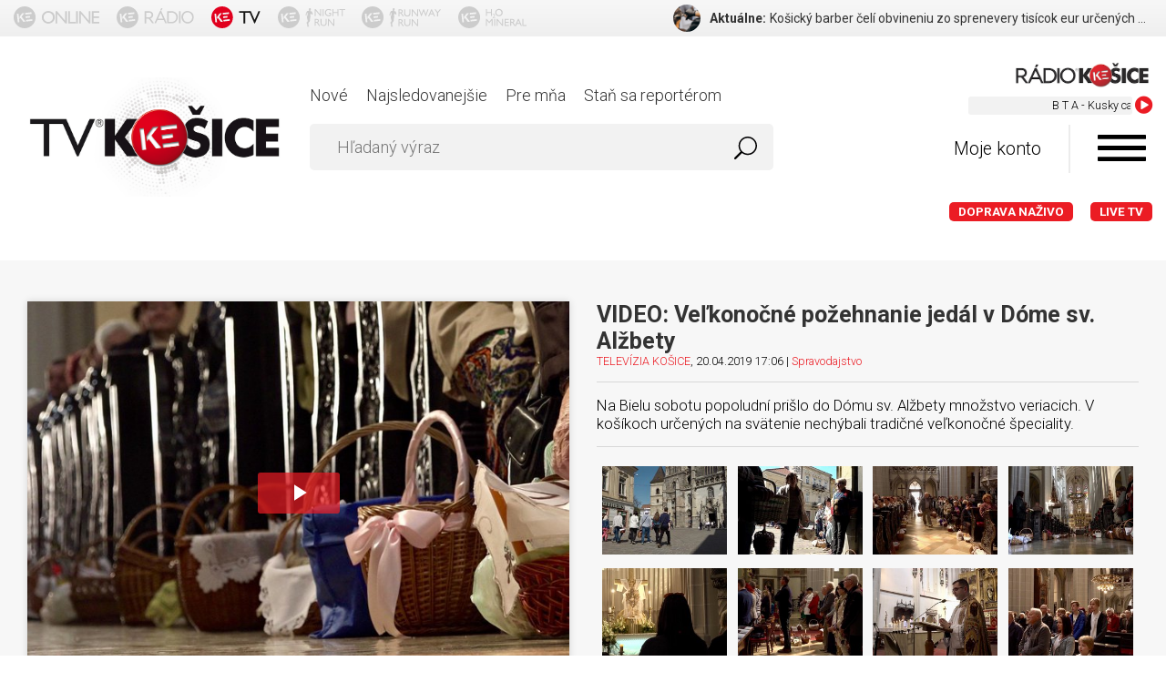

--- FILE ---
content_type: text/css
request_url: https://www.tvkosice.sk/public/themes/headerPanel.css?v=89739
body_size: 722
content:
.flex-row{display:-webkit-box;display:-ms-flexbox;display:flex;-ms-flex-wrap:wrap;flex-wrap:wrap}.flex-row:before{content:none}#header-panel{width:100%;height:40px;background:#f7f7f7;background-image:-webkit-gradient(linear, left top, left bottom, from(#f7f7f7), to(#EFEFEF));background-image:linear-gradient(#f7f7f7, #EFEFEF);position:-webkit-sticky;position:sticky;top:0;z-index:100}#header-panel .inner{height:100%;-ms-flex-wrap:nowrap;flex-wrap:nowrap;margin:auto !important}#header-panel .icons-container{-webkit-box-align:center;-ms-flex-align:center;align-items:center;max-width:563px;width:100%;-webkit-box-pack:justify;-ms-flex-pack:justify;justify-content:space-between}#header-panel .icons-container .header-panel-icon{width:auto;height:24px;-webkit-transition:-webkit-transform 0.3s ease;transition:-webkit-transform 0.3s ease;transition:transform 0.3s ease;transition:transform 0.3s ease, -webkit-transform 0.3s ease}#header-panel .icons-container .header-panel-icon:hover{-webkit-transform:scale(1.1);transform:scale(1.1)}@media (max-width: 700px){#header-panel .icons-container .header-panel-icon{height:20px}}@media (max-width: 550px){#header-panel .icons-container .header-panel-icon{height:16px}}@media (max-width: 360px){#header-panel .icons-container .header-panel-icon{height:14px}}@media (max-width: 1199px){#header-panel .inner{-webkit-box-pack:center;-ms-flex-pack:center;justify-content:center}#header-panel .icons-container{max-width:100%}}@media (max-width: 1199px) and (max-width: 550px){#header-panel .container{padding:0 5px}}@media (max-width: 770px){#header-panel .inner{width:100%}}#header-panel .feeds-container{margin-left:auto !important;-webkit-box-align:center;-ms-flex-align:center;align-items:center;-ms-flex-wrap:nowrap;flex-wrap:nowrap;-webkit-box-pack:end;-ms-flex-pack:end;justify-content:flex-end}#header-panel .feeds-container a{color:#333}#header-panel .feeds-container a:hover{color:#d83832;text-decoration:none}#header-panel .feeds-container .feed-content-container{-webkit-box-align:center;-ms-flex-align:center;align-items:center;display:-webkit-box;display:-ms-flexbox;display:flex;height:100%;-webkit-box-pack:end;-ms-flex-pack:end;justify-content:flex-end;margin:0 !important}#header-panel .feeds-container .feed-content-container .image-container{width:30px;height:30px;margin-right:10px;border-radius:50%;background-position:center;background-size:cover}#header-panel .feeds-container .feed-content-container .feed-content{margin-left:4px;white-space:nowrap;text-overflow:ellipsis;overflow:hidden;display:block;max-width:600px}@media (max-width: 1500px){#header-panel .feeds-container .feed-content-container .feed-content{max-width:420px}}@media (max-width: 1199px){#header-panel .feeds-container{display:none}}@media (max-width: 360px){#header-panel{height:35px}}


--- FILE ---
content_type: image/svg+xml
request_url: https://www.tvkosice.sk/public/themes/svg/night_run.svg
body_size: 2142
content:
<?xml version="1.0" encoding="utf-8"?>
<!-- Generator: Adobe Illustrator 23.0.3, SVG Export Plug-In . SVG Version: 6.00 Build 0)  -->
<svg version="1.1" id="Layer_1" xmlns="http://www.w3.org/2000/svg" xmlns:xlink="http://www.w3.org/1999/xlink" x="0px" y="0px"
	 viewBox="0 0 73.9 24" style="enable-background:new 0 0 73.9 24;" xml:space="preserve">
<style type="text/css">
	.st0{fill-rule:evenodd;clip-rule:evenodd;fill:#ccc;}
	.st1{fill:#ccc;}
	.st2{fill-rule:evenodd;clip-rule:evenodd;fill:#ccc;}
</style>
<g id="Group_27" transform="translate(-64.7 -699.299)">
	<g id="Group_25" transform="translate(64.7 699.299)">
		<path id="Path_36" class="st0" d="M12,0C5.4,0,0,5.4,0,12s5.4,12,12,12s12-5.4,12-12S18.6,0,12,0z M19.5,6.5l0.2,1.8L12.8,9
			l-0.2-1.8L19.5,6.5z M4.5,17.6l-1-9.4L5.3,8l1,9.4L4.5,17.6z M10.5,17l-3.1-4.1l-0.8,1.1l-0.3-2.4l2.9-3.9l2.6-0.3l-3.1,4.1
			l4.4,5.3L10.5,17z M13,11l4.8-0.5l0.2,1.8l-4.8,0.5L13,11z M13.6,16.6l-0.2-1.8l6.9-0.8l0.2,1.8L13.6,16.6z"/>
	</g>
	<g id="Group_26" transform="translate(105.056 702.208)">
		<path id="Path_37" class="st1" d="M0,7.8V0.1H1l5,5.9V0.1h1.1v7.6h-1l-5-5.9v5.9L0,7.8z"/>
		<path id="Path_38" class="st1" d="M8.7,7.8V0.1h1.1v7.6L8.7,7.8z"/>
		<path id="Path_39" class="st1" d="M18,4v3.2c-0.5,0.2-0.9,0.4-1.4,0.5c-0.4,0.1-0.9,0.2-1.3,0.2c-0.4,0-0.9-0.1-1.3-0.2
			c-1-0.3-1.9-1-2.4-1.9c-0.3-0.6-0.5-1.2-0.5-1.9c0-1,0.4-2,1.2-2.8c0.4-0.4,0.9-0.7,1.4-0.9C14.2,0.1,14.8,0,15.3,0
			c0.4,0,0.9,0.1,1.3,0.2c0.5,0.1,0.9,0.3,1.3,0.5v1.2c-0.4-0.2-0.9-0.4-1.4-0.6C16.2,1.1,15.8,1,15.3,1c-0.8,0-1.6,0.3-2.2,0.8
			C12,3,12,4.8,13.1,6c0,0,0,0,0,0c0.6,0.6,1.4,0.9,2.2,0.8c0.3,0,0.5,0,0.8-0.1c0.3-0.1,0.6-0.1,0.8-0.3V5h-1.4V4L18,4z"/>
		<path id="Path_40" class="st1" d="M19.4,7.8V0.1h1.1v3.3h4.4V0.1H26v7.6h-1.1V4.4h-4.4v3.3L19.4,7.8z"/>
		<path id="Path_41" class="st1" d="M29.7,7.8V1.1h-2.8v-1h6.7v1h-2.8v6.6L29.7,7.8z"/>
		<path id="Path_42" class="st1" d="M0,18.5v-7.6h2.2c0.6,0,1.3,0.2,1.8,0.5c0.4,0.4,0.7,1,0.6,1.5c0,0.4-0.1,0.9-0.3,1.2
			c-0.3,0.3-0.7,0.6-1.1,0.7c0.1,0.1,0.3,0.2,0.4,0.3c0.2,0.2,0.3,0.4,0.4,0.6l1.9,2.8H4.6l-1.3-2c-0.2-0.4-0.6-0.8-1-1.2
			c-0.3-0.2-0.6-0.3-0.9-0.3H1.1v3.4L0,18.5z M1.1,14.2H2c0.4,0,0.8-0.1,1.1-0.3c0.5-0.5,0.5-1.3,0-1.8c-0.3-0.2-0.8-0.3-1.2-0.3
			H1.1V14.2z"/>
		<path id="Path_43" class="st1" d="M6.3,10.9h1.1v4.4c0,0.3,0,0.7,0.1,1c0,0.2,0.1,0.4,0.3,0.5c0.2,0.3,0.5,0.5,0.8,0.6
			c0.3,0.1,0.7,0.2,1.1,0.2c0.6,0,1.1-0.2,1.6-0.5c0.4-0.3,0.6-0.8,0.6-1.4v-4.9h1.1v4.9c0,0.8-0.3,1.6-0.9,2.1
			c-0.7,0.6-1.5,0.8-2.4,0.8c-0.5,0-1.1-0.1-1.6-0.3c-0.5-0.2-0.9-0.5-1.2-0.9c-0.2-0.2-0.3-0.5-0.4-0.8c-0.1-0.4-0.1-0.9-0.1-1.3
			L6.3,10.9z"/>
		<path id="Path_44" class="st1" d="M14.5,18.5v-7.6h0.9l5,5.9v-5.9h1.1v7.6h-1l-5-5.9v5.9L14.5,18.5z"/>
	</g>
	<path id="Path_45" class="st2" d="M96.7,711.9c0,0,0,0.1,0,0.1s0,0.1,0,0.1c0,0.2,0,0.5,0,0.7l0,0.1c0,0,0,0,0.1,0c0.1,0,0,0,0,0
		c0.1,0,0.1,0,0.2,0c0,0,0.1,0.7,0.1,0.7c0,0.1,0.1,0.3,0.1,0.4c0,0,0,0.1,0,0.1c0,0.1,0.1,0.2,0.1,0.4l0,0.2l0,0.2
		c0,0.4-0.1,0.9-0.2,1.3c0,0.1-0.1,0.2-0.2,0.3c-0.1,0-0.1,0-0.2,0c-0.1,0-0.1,0-0.2,0.1c-0.2,0.1-0.3,0.4-0.3,0.7
		c0,0.2,0.1,0.5,0.3,0.7c0.1,0.2,0,0.2,0,0.4c0,0.2,0,0.3,0,0.5c0,0.1,0.1,0.4,0.1,0.4s0,0,0,0c0,0,0,0,0,0.1
		c0.1,0.1,0.1,0.2,0.2,0.3l0,0c0.1,0.1,0.3,0.1,0.4,0.1c0.1,0,0,0,0.1,0s0,0.1,0,0.1l-0.2,0.2c0,0.1,0,0.1-0.1,0.1l-0.1,0.4
		c0,0.1,0,0.1,0,0.1c0,0,0,0,0,0s0,0,0,0c0,0.1-0.1,0.1-0.1,0.1l0,0.2c0,0.1,0,0.2,0,0.2c0,0.1,0,0.1,0.1,0.2
		c0.3,0.1,0.1,0.2,0.6,0.2c0,0,0.1,0,0.1,0l0,0l0.9,0c0.1,0,0,0,0.1,0c0.2,0,0.4-0.1,0.3-0.4c-0.1-0.2-0.2-0.2-0.3-0.3
		c0,0-0.1-0.1-0.1-0.1c-0.1,0-0.1-0.2-0.1-0.2c0,0,0-0.1-0.1-0.1c0,0,0-0.1,0-0.1c0,0,0,0,0,0c0-0.2,0-0.5-0.1-0.7c0,0,0,0-0.1,0
		c0,0-0.1,0-0.1-0.1c0,0,0-0.1,0-0.2c0-0.2,0-0.4,0-0.6l0,0c0.1-0.5,0.2-1.1,0.3-1.6c0-0.2-0.1-0.1,0.1-0.2c0.1-0.1,0.4-0.3,0.5-0.4
		c0.1-0.1,0.3-0.2,0.4-0.3c0.1-0.1,0.5-1.1,0.5-1.3c0,0,0-0.1,0-0.1c0,0,0.1-0.4,0.1-0.5c0-0.4,0.1-0.9,0-1.3c0-0.1,0-0.2,0-0.3
		c0,0,0.1,0,0.1-0.1s0-0.1,0-0.2c0-0.1,0-0.3,0-0.4s0-0.7,0-0.8c0.1,0,0.1,0,0.2,0c0.3-0.1,0.2-0.1,0.2-0.3
		c-0.1-0.4-0.2-1.3-0.2-1.8v-0.3c0-0.1,0-0.1,0-0.1c0.1-0.5,0.3-0.9,0.5-1.4c0-0.1,0.1-0.4,0.2-0.4c0,0,0,0,0.1,0.1
		c0.1,0.1,0.3,0.5,0.4,0.6c0.1,0,0.1,0,0.2,0c0,0.2,0.1,0.4,0.3,0.5c0.2,0.1,0.4,0.2,0.6,0.2c0.1-0.1,0.3-0.5,0.3-0.7
		c0-0.1,0-0.2,0-0.3c0,0-0.1-0.3-0.1-0.4c0-0.1-0.1-0.1,0.1-0.2c0,0,0,0,0,0s0,0,0,0c-0.1-0.1-0.1-0.2-0.1-0.2
		c-0.3-0.4-0.5-0.9-0.6-1.4c-0.2-0.5-0.3-0.5-0.8-0.5c-0.3,0-0.7-0.1-0.9-0.3c-0.1,0-0.1-0.1-0.2-0.2c-0.1-0.2,0.2-0.5,0.3-0.7
		c0.1-0.1,0.1-0.3,0.2-0.4c0.1-0.1,0.1-0.2,0.1-0.3c0-0.1,0-0.2,0-0.4c0-0.1,0-0.3,0-0.4c0-0.2-0.1-0.4-0.3-0.6
		c-0.1-0.1-0.2-0.1-0.3-0.1c-0.1,0-0.2-0.1-0.2-0.1c-0.1,0-0.2,0-0.3,0c0,0,0,0,0,0c0,0,0,0,0,0c-0.1,0-0.3,0.1-0.4,0.1
		c-0.2,0.1-0.3,0.2-0.4,0.4c-0.2,0.3-0.1,0.4-0.1,0.6c-0.1,0-0.2,0.1-0.2,0.2c0,0.1,0,0,0,0.1c0,0.1,0,0.1,0.1,0.2
		c0.1,0.3,0.2,0.2,0.2,0.4c0,0.1,0,0.1,0,0.2c0,0.2,0,0.4-0.2,0.6c-0.2,0.1-0.3,0.2-0.5,0.2c-0.2,0.1-0.4,0.1-0.6,0.1
		c-0.3,0-0.4,0-0.6,0.1c-0.1,0.1-0.2,0.3-0.3,0.4c-0.1,0.2-0.2,0.3-0.3,0.4c-0.1,0-0.2,0-0.3,0.1c-0.1,0.1,0.1,0.3,0.1,0.5
		c0,0,0,0.1,0,0.1c0,0-0.1,0.1-0.1,0.1c-0.1,0.1-0.2,0.2-0.2,0.3c0,0.1-0.1,0.1-0.2,0.2c-0.1,0.2-0.2,0.4-0.2,0.6
		c0,0.2-0.1,0.4-0.1,0.7c0,0.2-0.1,0.5-0.1,0.7c0,0.2-0.2,0.3-0.1,0.6c0,0.1,0,0.2,0.1,0.2c0.1,0,0.2,0.1,0.3,0.1c0,0,0-0.1,0.1-0.1
		c0.1,0,0.1-0.1,0.1-0.1c0.1,0,0.1,0,0.1-0.1s0-0.1,0.1-0.1c0,0,0.1,0,0.1,0c0,0-0.1,0.3,0.1,0.2c0-0.1,0-0.1,0.1-0.2
		c0-0.1,0.1-0.3,0.1-0.4c0-0.1,0-0.1-0.1-0.2c0-0.1-0.1-0.2-0.2-0.3c-0.1-0.1-0.1-0.2,0-0.3c0.2-0.2,0.3-0.5,0.4-0.8
		c0.1-0.2,0-0.2,0.2-0.3c0.1-0.1,0.1,0,0.2,0c0,0,0.1-0.1,0.1-0.1c0.1-0.1,0.1-0.1,0.2-0.2c0.1-0.1,0.1-0.1,0.1,0.1
		c0,0.1,0,0.1,0,0.2c0,0.2,0,0.4,0,0.7c0,0.3,0.1,0.6,0.1,0.9c0,0.4-0.1,0.7-0.3,1l-0.2,0.3c-0.2,0.3-0.3,0.6-0.5,0.9
		c0,0,0,0.1-0.1,0.1c0,0.1,0.3,0.2,0.4,0.3c0,0.1,0,0.2,0,0.3C96.7,711.3,96.7,711.9,96.7,711.9"/>
</g>
</svg>


--- FILE ---
content_type: image/svg+xml
request_url: https://www.tvkosice.sk/public/themes/svg/tag.svg
body_size: 1046
content:
<?xml version="1.0" ?><!DOCTYPE svg  PUBLIC '-//W3C//DTD SVG 1.1//EN'  'http://www.w3.org/Graphics/SVG/1.1/DTD/svg11.dtd'><svg enable-background="new 0 0 48 48" height="48px" id="Layer_1" version="1.1" viewBox="0 0 48 48" width="48px" xml:space="preserve" xmlns="http://www.w3.org/2000/svg" xmlns:xlink="http://www.w3.org/1999/xlink"><path clip-rule="evenodd" d="M44.602,23.775L21.806,46.571c-0.032,0.048-0.053,0.102-0.095,0.144  c-0.197,0.196-0.457,0.287-0.715,0.281c-0.258,0.006-0.518-0.085-0.715-0.281c-0.042-0.042-0.062-0.096-0.095-0.144L3.425,29.81  c-0.048-0.032-0.101-0.053-0.144-0.095C3.084,29.518,2.995,29.258,3,29c-0.006-0.258,0.084-0.518,0.281-0.715  c0.043-0.042,0.096-0.062,0.144-0.095L26.221,5.395C26.404,5.16,26.676,5,26.996,5h0.021c0.002,0,0.004,0,0.006,0h4.029  c0.133-1.502,0.746-2.82,1.67-3.683l0.016,0.018C32.934,1.128,33.201,1,33.496,1c0.592,0,1.072,0.512,1.072,1.143  c0,0.375-0.18,0.691-0.441,0.899C33.648,3.484,33.307,4.181,33.193,5h4.775c0.002,0,0.004,0,0.008,0h0.02  c0.32,0,0.594,0.16,0.775,0.395l5.83,5.83c0.234,0.183,0.395,0.456,0.395,0.776v0.021c0,0.002,0,0.004,0,0.006v10.945  c0,0.002,0,0.004,0,0.007V23C44.996,23.32,44.836,23.593,44.602,23.775z M34.254,16.666C34.061,16.872,33.793,17,33.496,17  c-0.592,0-1.07-0.512-1.07-1.143c0-0.375,0.18-0.691,0.441-0.9c0.248-0.229,0.451-0.537,0.617-0.883  c-0.855,0.228-1.488,1-1.488,1.925c0,1.104,0.896,2,2,2c1.105,0,2-0.896,2-2c0-0.473-0.17-0.901-0.445-1.244  C34.936,16.302,34.254,16.666,34.254,16.666z M42.996,12.381L37.615,7h-4.213c0.174,0.444,0.424,0.822,0.725,1.1l0,0  c0.041,0.033,0.092,0.053,0.127,0.092l0.018-0.018c1.041,0.973,1.725,2.508,1.725,4.254c0,0.042-0.01,0.079-0.012,0.12  c1.197,0.691,2.012,1.97,2.012,3.452c0,2.209-1.791,4-4,4s-4-1.791-4-4c0-2.147,1.695-3.885,3.82-3.982  c-0.09-0.888-0.441-1.648-0.949-2.118c-0.041-0.033-0.092-0.053-0.129-0.092l-0.016,0.018C31.979,9.131,31.43,8.141,31.17,7h-3.793  l-22,22l15.619,15.619l22-22V12.381z M14.282,27.285c0.382-0.381,1-0.381,1.381,0l7.049,7.049c0.381,0.381,0.381,0.999,0,1.381  c-0.381,0.381-1,0.381-1.381,0l-7.049-7.049C13.901,28.285,13.901,27.667,14.282,27.285z M18.282,23.285  c0.382-0.381,1-0.381,1.381,0l7.048,7.049c0.381,0.381,0.381,0.999,0,1.381c-0.381,0.381-1,0.381-1.381,0l-7.048-7.049  C17.901,24.285,17.901,23.667,18.282,23.285z" fill-rule="evenodd"/></svg>

--- FILE ---
content_type: application/javascript
request_url: https://www.tvkosice.sk/public/videojs/plugin/ads.js?v=89739
body_size: 7324
content:
/**
 * Basic Ad support plugin for video.js.
 *
 * Common code to support ad integrations.
 */
(function(window, videojs, undefined) {
'use strict';

var

  VIDEO_EVENTS = videojs.getComponent('Html5').Events,

  /**
   * If ads are not playing, pauses the player at the next available
   * opportunity. Has no effect if ads have started. This function is necessary
   * because pausing a video element while processing a `play` event on iOS can
   * cause the video element to continuously toggle between playing and paused
   * states.
   *
   * @param {object} player The video player
   */
  cancelContentPlay = function(player) {
    if (player.ads.cancelPlayTimeout) {
      // another cancellation is already in flight, so do nothing
      return;
    }
    player.ads.cancelPlayTimeout = window.setTimeout(function() {
      // deregister the cancel timeout so subsequent cancels are scheduled
      player.ads.cancelPlayTimeout = null;

      // pause playback so ads can be handled.
      if (!player.paused()) {
        player.pause();
      }

      // add a contentplayback handler to resume playback when ads finish.
      player.one('contentplayback', function() {
        if (player.paused()) {
          player.play();
        }
      });
    }, 1);
  },

  /**
   * Returns an object that captures the portions of player state relevant to
   * video playback. The result of this function can be passed to
   * restorePlayerSnapshot with a player to return the player to the state it
   * was in when this function was invoked.
   * @param {object} player The videojs player object
   */
  getPlayerSnapshot = function(player) {
    var
      tech = player.$('.vjs-tech'),
      tracks = player.remoteTextTracks ? player.remoteTextTracks() : [],
      track,
      i,
      suppressedTracks = [],
      snapshot = {
        ended: player.ended(),
        currentSrc: player.currentSrc(),
        src: player.src(),
        currentTime: player.currentTime(),
        type: player.currentType()
      };

    if (tech) {
      snapshot.nativePoster = tech.poster;
      snapshot.style = tech.getAttribute('style');
    }

    i = tracks.length;
    while (i--) {
      track = tracks[i];
      suppressedTracks.push({
        track: track,
        mode: track.mode
      });
      track.mode = 'disabled';
    }
    snapshot.suppressedTracks = suppressedTracks;

    return snapshot;
  },

  /**
   * Attempts to modify the specified player so that its state is equivalent to
   * the state of the snapshot.
   * @param {object} snapshot - the player state to apply
   */
  restorePlayerSnapshot = function(player, snapshot) {
    var
      // the playback tech
      tech = player.$('.vjs-tech'),

      // the number of remaining attempts to restore the snapshot
      attempts = 20,

      suppressedTracks = snapshot.suppressedTracks,
      trackSnapshot,
      restoreTracks =  function() {
        var i = suppressedTracks.length;
        while (i--) {
          trackSnapshot = suppressedTracks[i];
          trackSnapshot.track.mode = trackSnapshot.mode;
        }
      },

      // finish restoring the playback state
      resume = function() {
        var
          ended = false,
          updateEnded = function() {
            ended = true;
          };
        player.currentTime(snapshot.currentTime);

        // Resume playback if this wasn't a postroll
        if (!snapshot.ended) {
          player.play();
        } else {
          // On iOS 8.1, the "ended" event will not fire if you seek
          // directly to the end of a video. To make that behavior
          // consistent with the standard, fire a synthetic event if
          // "ended" does not fire within 250ms. Note that the ended
          // event should occur whether the browser actually has data
          // available for that position
          // (https://html.spec.whatwg.org/multipage/embedded-content.html#seeking),
          // so it should not be necessary to wait for the seek to
          // indicate completion.
          player.ads.resumeEndedTimeout = window.setTimeout(function() {
            if (!ended) {
              player.play();
            }
            player.off('ended', updateEnded);
            player.ads.resumeEndedTimeout = null;
          }, 250);
          player.on('ended', updateEnded);

          // Need to clear the resume/ended timeout on dispose. If it fires
          // after a player is disposed, an error will be thrown!
          player.on('dispose', function() {
            window.clearTimeout(player.ads.resumeEndedTimeout);
          });
        }
      },

      // determine if the video element has loaded enough of the snapshot source
      // to be ready to apply the rest of the state
      tryToResume = function() {

        // tryToResume can either have been called through the `contentcanplay`
        // event or fired through setTimeout.
        // When tryToResume is called, we should make sure to clear out the other
        // way it could've been called by removing the listener and clearing out
        // the timeout.
        player.off('contentcanplay', tryToResume);
        if (player.ads.tryToResumeTimeout_) {
          player.clearTimeout(player.ads.tryToResumeTimeout_);
          player.ads.tryToResumeTimeout_ = null;
        }

        // Tech may have changed depending on the differences in sources of the
        // original video and that of the ad
        tech = player.el().querySelector('.vjs-tech');

        if (tech.readyState > 1) {
          // some browsers and media aren't "seekable".
          // readyState greater than 1 allows for seeking without exceptions
          return resume();
        }

        if (tech.seekable === undefined) {
          // if the tech doesn't expose the seekable time ranges, try to
          // resume playback immediately
          return resume();
        }

        if (tech.seekable.length > 0) {
          // if some period of the video is seekable, resume playback
          return resume();
        }

        // delay a bit and then check again unless we're out of attempts
        if (attempts--) {
          window.setTimeout(tryToResume, 50);
        } else {
          (function() {
            try {
              resume();
            } catch(e) {
              videojs.log.warn('Failed to resume the content after an advertisement', e);
            }
          })();
        }
      },

      // whether the video element has been modified since the
      // snapshot was taken
      srcChanged;

    if (snapshot.nativePoster) {
      tech.poster = snapshot.nativePoster;
    }

    if ('style' in snapshot) {
      // overwrite all css style properties to restore state precisely
      tech.setAttribute('style', snapshot.style || '');
    }

    // Determine whether the player needs to be restored to its state
    // before ad playback began. With a custom ad display or burned-in
    // ads, the content player state hasn't been modified and so no
    // restoration is required

    srcChanged = player.src() !== snapshot.src || player.currentSrc() !== snapshot.currentSrc;

    if (srcChanged) {
      // on ios7, fiddling with textTracks too early will cause safari to crash
      player.one('contentloadedmetadata', restoreTracks);

      // if the src changed for ad playback, reset it
      player.src({ src: snapshot.currentSrc, type: snapshot.type });
      // safari requires a call to `load` to pick up a changed source
      player.load();
      // and then resume from the snapshots time once the original src has loaded
      // in some browsers (firefox) `canplay` may not fire correctly.
      // Reace the `canplay` event with a timeout.
      player.one('contentcanplay', tryToResume);
      player.ads.tryToResumeTimeout_ = player.setTimeout(tryToResume, 2000);
    } else if (!player.ended() || !snapshot.ended) {
      // if we didn't change the src, just restore the tracks
      restoreTracks();
      // the src didn't change and this wasn't a postroll
      // just resume playback at the current time.
      player.play();
    }
  },

  /**
   * Remove the poster attribute from the video element tech, if present. When
   * reusing a video element for multiple videos, the poster image will briefly
   * reappear while the new source loads. Removing the attribute ahead of time
   * prevents the poster from showing up between videos.
   * @param {object} player The videojs player object
   */
  removeNativePoster = function(player) {
    var tech = player.$('.vjs-tech');
    if (tech) {
      tech.removeAttribute('poster');
    }
  },

  // ---------------------------------------------------------------------------
  // Ad Framework
  // ---------------------------------------------------------------------------

  // default framework settings
  defaults = {
    // maximum amount of time in ms to wait to receive `adsready` from the ad
    // implementation after play has been requested. Ad implementations are
    // expected to load any dynamic libraries and make any requests to determine
    // ad policies for a video during this time.
    timeout: 5000,

    // maximum amount of time in ms to wait for the ad implementation to start
    // linear ad mode after `readyforpreroll` has fired. This is in addition to
    // the standard timeout.
    prerollTimeout: 100,

    // maximum amount of time in ms to wait for the ad implementation to start
    // linear ad mode after `contentended` has fired.
    postrollTimeout: 100,

    // when truthy, instructs the plugin to output additional information about
    // plugin state to the video.js log. On most devices, the video.js log is
    // the same as the developer console.
    debug: false
  },

  adFramework = function(options) {
    var player = this;
    var settings = videojs.mergeOptions(defaults, options);
    var fsmHandler;

    // prefix all video element events during ad playback
    // if the video element emits ad-related events directly,
    // plugins that aren't ad-aware will break. prefixing allows
    // plugins that wish to handle ad events to do so while
    // avoiding the complexity for common usage
    (function() {
      var videoEvents = VIDEO_EVENTS.concat([
        'firstplay',
        'loadedalldata'
      ]);

      var returnTrue = function() { return true; };

      var triggerEvent = function(type, event) {
        // pretend we called stopImmediatePropagation because we want the native
        // element events to continue propagating
        event.isImmediatePropagationStopped = returnTrue;
        event.cancelBubble = true;
        event.isPropagationStopped = returnTrue;
        player.trigger({
          type: type + event.type,
          state: player.ads.state,
          originalEvent: event
        });
      };

      player.on(videoEvents, function redispatch(event) {
        if (player.ads.state === 'ad-playback') {
          triggerEvent('ad', event);
        } else if (player.ads.state === 'content-playback' && event.type === 'ended') {
          triggerEvent('content', event);
        } else if (player.ads.state === 'content-resuming') {
          if (player.ads.snapshot) {
            // the video element was recycled for ad playback
            if (player.currentSrc() !== player.ads.snapshot.currentSrc) {
              if (event.type === 'loadstart') {
                return;
              }
              return triggerEvent('content', event);

            // we ended playing postrolls and the video itself
            // the content src is back in place
            } else if (player.ads.snapshot.ended) {
              if ((event.type === 'pause' ||
                  event.type === 'ended')) {
                // after loading a video, the natural state is to not be started
                // in this case, it actually has, so, we do it manually
                player.addClass('vjs-has-started');
                // let `pause` and `ended` events through, naturally
                return;
              }
              // prefix all other events in content-resuming with `content`
              return triggerEvent('content', event);
            }
          }
          if (event.type !== 'playing') {
            triggerEvent('content', event);
          }
        }
      });
    })();

    // We now auto-play when an ad gets loaded if we're playing ads in the same video element as the content.
    // The problem is that in IE11, we cannot play in addurationchange but in iOS8, we cannot play from adcanplay.
    // This will allow ad-integrations from needing to do this themselves.
    player.on(['addurationchange', 'adcanplay'], function() {
      if (player.currentSrc() === player.ads.snapshot.currentSrc) {
        return;
      }

      player.play();
    });

    // replace the ad initializer with the ad namespace
    player.ads = {
      state: 'content-set',

      // Call this when an ad response has been received and there are
      // linear ads ready to be played.
      startLinearAdMode: function() {
        if (player.ads.state === 'preroll?' ||
            player.ads.state === 'content-playback' ||
            player.ads.state === 'postroll?') {
          player.trigger('adstart');
        }
      },

      // Call this when a linear ad pod has finished playing.
      endLinearAdMode: function() {
        if (player.ads.state === 'ad-playback') {
          player.trigger('adend');
        }
      },

      // Call this when an ad response has been received but there are no
      // linear ads to be played (i.e. no ads available, or overlays).
      // This has no effect if we are already in a linear ad mode.  Always
      // use endLinearAdMode() to exit from linear ad-playback state.
      skipLinearAdMode: function() {
        if (player.ads.state !== 'ad-playback') {
          player.trigger('adskip');
        }
      }
    };

    fsmHandler = function(event) {
      // Ad Playback State Machine
      var fsm = {
        'content-set': {
          events: {
            'adscanceled': function() {
              this.state = 'content-playback';
            },
            'adsready': function() {
              this.state = 'ads-ready';
            },
            'play': function() {
              this.state = 'ads-ready?';
              cancelContentPlay(player);
              // remove the poster so it doesn't flash between videos
              removeNativePoster(player);
            },
            'adserror': function() {
              this.state = 'content-playback';
            },
            'adskip': function() {
              this.state = 'content-playback';
            }
          }
        },
        'ads-ready': {
          events: {
            'play': function() {
              this.state = 'preroll?';
              cancelContentPlay(player);
            },
            'adskip': function() {
              this.state = 'content-playback';
            },
            'adserror': function() {
              this.state = 'content-playback';
            }
          }
        },
        'preroll?': {
          enter: function() {
            // change class to show that we're waiting on ads
            player.addClass('vjs-ad-loading');
            // schedule an adtimeout event to fire if we waited too long
            player.ads.adTimeoutTimeout = window.setTimeout(function() {
              player.trigger('adtimeout');
            }, settings.prerollTimeout);
            // signal to ad plugin that it's their opportunity to play a preroll
            player.trigger('readyforpreroll');
          },
          leave: function() {
            window.clearTimeout(player.ads.adTimeoutTimeout);
            player.removeClass('vjs-ad-loading');
          },
          events: {
            'play': function() {
              cancelContentPlay(player);
            },
            'adstart': function() {
              this.state = 'ad-playback';
            },
            'adskip': function() {
              this.state = 'content-playback';
            },
            'adtimeout': function() {
              this.state = 'content-playback';
            },
            'adserror': function() {
              this.state = 'content-playback';
            }
          }
        },
        'ads-ready?': {
          enter: function() {
            player.addClass('vjs-ad-loading');
            player.ads.adTimeoutTimeout = window.setTimeout(function() {
              player.trigger('adtimeout');
            }, settings.timeout);
          },
          leave: function() {
            window.clearTimeout(player.ads.adTimeoutTimeout);
            player.removeClass('vjs-ad-loading');
          },
          events: {
            'play': function() {
              cancelContentPlay(player);
            },
            'adscanceled': function() {
              this.state = 'content-playback';
            },
            'adsready': function() {
              this.state = 'preroll?';
            },
            'adskip': function() {
              this.state = 'content-playback';
            },
            'adtimeout': function() {
              this.state = 'content-playback';
            },
            'adserror': function() {
              this.state = 'content-playback';
            }
          }
        },
        'ad-playback': {
          enter: function() {
            // capture current player state snapshot (playing, currentTime, src)
            this.snapshot = getPlayerSnapshot(player);

            // add css to the element to indicate and ad is playing.
            player.addClass('vjs-ad-playing');

            // remove the poster so it doesn't flash between ads
            removeNativePoster(player);

            // We no longer need to supress play events once an ad is playing.
            // Clear it if we were.
            if (player.ads.cancelPlayTimeout) {
              window.clearTimeout(player.ads.cancelPlayTimeout);
              player.ads.cancelPlayTimeout = null;
            }
          },
          leave: function() {
            player.removeClass('vjs-ad-playing');
            restorePlayerSnapshot(player, this.snapshot);
            // trigger 'adend' as a consistent notification
            // event that we're exiting ad-playback.
            if (player.ads.triggerevent !== 'adend') {
              player.trigger('adend');
            }
          },
          events: {
            'adend': function() {
              this.state = 'content-resuming';
            },
            'adserror': function() {
              this.state = 'content-resuming';
            }
          }
        },
        'content-resuming': {
          enter: function() {
            if (this.snapshot.ended) {
              window.clearTimeout(player.ads._fireEndedTimeout);
              // in some cases, ads are played in a swf or another video element
              // so we do not get an ended event in this state automatically.
              // If we don't get an ended event we can use, we need to trigger
              // one ourselves or else we won't actually ever end the current video.
              player.ads._fireEndedTimeout = window.setTimeout(function() {
                player.trigger('ended');
              }, 1000);
            }
          },
          leave: function() {
            window.clearTimeout(player.ads._fireEndedTimeout);
          },
          events: {
            'contentupdate': function() {
              this.state = 'content-set';
            },
            contentresumed: function() {
              this.state = 'content-playback';
            },
            'playing': function() {
              this.state = 'content-playback';
            },
            'ended': function() {
              this.state = 'content-playback';
            }
          }
        },
        'postroll?': {
          enter: function() {
            this.snapshot = getPlayerSnapshot(player);

            player.addClass('vjs-ad-loading');

            player.ads.adTimeoutTimeout = window.setTimeout(function() {
              player.trigger('adtimeout');
            }, settings.postrollTimeout);
          },
          leave: function() {
            window.clearTimeout(player.ads.adTimeoutTimeout);
            player.removeClass('vjs-ad-loading');
          },
          events: {
            'adstart': function() {
              this.state = 'ad-playback';
            },
            'adskip': function() {
              this.state = 'content-resuming';
              window.setTimeout(function() {
                player.trigger('ended');
              }, 1);
            },
            'adtimeout': function() {
              this.state = 'content-resuming';
              window.setTimeout(function() {
                player.trigger('ended');
              }, 1);
            },
            'adserror': function() {
              this.state = 'content-resuming';
              window.setTimeout(function() {
                player.trigger('ended');
              }, 1);
            }
          }
        },
        'content-playback': {
          enter: function() {
            // make sure that any cancelPlayTimeout is cleared
            if (player.ads.cancelPlayTimeout) {
              window.clearTimeout(player.ads.cancelPlayTimeout);
              player.ads.cancelPlayTimeout = null;
            }
            // this will cause content to start if a user initiated
            // 'play' event was canceled earlier.
            player.trigger({
              type: 'contentplayback',
              triggerevent: player.ads.triggerevent
            });
          },
          events: {
            // in the case of a timeout, adsready might come in late.
            'adsready': function() {
              player.trigger('readyforpreroll');
            },
            'adstart': function() {
              this.state = 'ad-playback';
            },
            'contentupdate': function() {
              if (player.paused()) {
                this.state = 'content-set';
              } else {
                this.state = 'ads-ready?';
              }
            },
            'contentended': function() {
              this.state = 'postroll?';
            }
          }
        }
      };

      (function(state) {
        var noop = function() {};

        // process the current event with a noop default handler
        ((fsm[state].events || {})[event.type] || noop).apply(player.ads);

        // check whether the state has changed
        if (state !== player.ads.state) {

          // record the event that caused the state transition
          player.ads.triggerevent = event.type;

          // execute leave/enter callbacks if present
          (fsm[state].leave || noop).apply(player.ads);
          (fsm[player.ads.state].enter || noop).apply(player.ads);

          // output debug logging
          if (settings.debug) {
            videojs.log('ads', player.ads.triggerevent + ' triggered: ' + state + ' -> ' + player.ads.state);
          }
        }

      })(player.ads.state);

    };

    // register for the events we're interested in
    player.on(VIDEO_EVENTS.concat([
      // events emitted by ad plugin
      'adtimeout',
      'contentupdate',
      'contentplaying',
      'contentended',
      'contentresumed',

      // events emitted by third party ad implementors
      'adsready',
      'adserror',
      'adscanceled',
      'adstart',  // startLinearAdMode()
      'adend',    // endLinearAdMode()
      'adskip'    // skipLinearAdMode()
    ]), fsmHandler);

    // keep track of the current content source
    // if you want to change the src of the video without triggering
    // the ad workflow to restart, you can update this variable before
    // modifying the player's source
    player.ads.contentSrc = player.currentSrc();

    // implement 'contentupdate' event.
    (function(){
      var
        // check if a new src has been set, if so, trigger contentupdate
        checkSrc = function() {
          var src;
          if (player.ads.state !== 'ad-playback') {
            src = player.currentSrc();
            if (src !== player.ads.contentSrc) {
              player.trigger({
                type: 'contentupdate',
                oldValue: player.ads.contentSrc,
                newValue: src
              });
              player.ads.contentSrc = src;
            }
          }
        };
      // loadstart reliably indicates a new src has been set
      player.on('loadstart', checkSrc);
      // check immediately in case we missed the loadstart
      window.setTimeout(checkSrc, 1);
    })();

    // kick off the fsm
    if (!player.paused()) {
      // simulate a play event if we're autoplaying
      fsmHandler({type:'play'});
    }

  };

  // register the ad plugin framework
  videojs.plugin('ads', adFramework);

})(window, videojs);


--- FILE ---
content_type: application/javascript
request_url: https://www.tvkosice.sk/public/js/video.js?v=89739
body_size: 705
content:
$(function() {
    var b = $("#ranking");
    if (b.length) {
        b.on("change", "select", function(d) {
            d.preventDefault();
            var c = $(this);
            if (!c.val()) {
                showReport(__("Nevybral(a) si žiadnu hodnotu zo stupnice 1-5"), "ERROR")
            } else {
                b.loading({
                    bgColor: "#F7F7F7"
                });
                $.ajax({
                    method: "POST",
                    url: LANGROOT + "/video/rank/post/",
                    data: {
                        id: c.data("id"),
                        rank: c.val()
                    },
                    dataType: "json",
                    global: false,
                    cache: false,
                    success: function(e) {
                        if (e.status == "ERROR") {
                            showReport(e.message, e.status)
                        } else {
                            var f = parseFloat(e.current);
                            if (f > 0) {
                                b.find(".bar > .rank").width(f * 100)
                            }
                            b.find("select").remove();
                            b.append("<strong>" + (5 * parseFloat(e.rank)) + "</strong>")
                        }
                    },
                    error: function(f, g) {
                        var e = g;
                        if (f.responseJSON !== undefined && f.responseJSON.message !== undefined) {
                            e = f.responseJSON.message
                        }
                        if (e == "parsererror") {
                            e = __("Tvoje hodnotenie sa nepodarilo zaevidovať")
                        }
                        showReport(e, "ERROR")
                    },
                    complete: function() {
                        b.loading("hide")
                    }
                })
            }
        })
    }
    var a = $("#video-detail a.gallery-image");
    if (a.length) {
        window.setTimeout(function() {
            $.trackEvent(a.eq(0).data("id"), "view", "Photos")
        }, 1000)
    }
});

